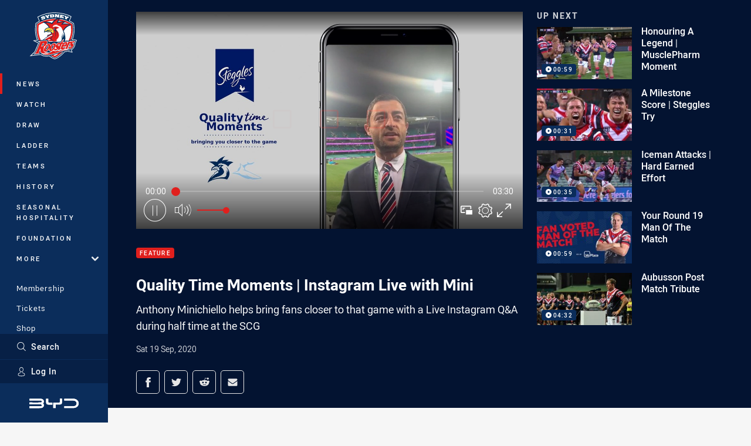

--- FILE ---
content_type: text/html; charset=utf-8
request_url: https://www.google.com/recaptcha/api2/aframe
body_size: 184
content:
<!DOCTYPE HTML><html><head><meta http-equiv="content-type" content="text/html; charset=UTF-8"></head><body><script nonce="GIGzHY4c3GtF3jVE14XeKA">/** Anti-fraud and anti-abuse applications only. See google.com/recaptcha */ try{var clients={'sodar':'https://pagead2.googlesyndication.com/pagead/sodar?'};window.addEventListener("message",function(a){try{if(a.source===window.parent){var b=JSON.parse(a.data);var c=clients[b['id']];if(c){var d=document.createElement('img');d.src=c+b['params']+'&rc='+(localStorage.getItem("rc::a")?sessionStorage.getItem("rc::b"):"");window.document.body.appendChild(d);sessionStorage.setItem("rc::e",parseInt(sessionStorage.getItem("rc::e")||0)+1);localStorage.setItem("rc::h",'1767474295767');}}}catch(b){}});window.parent.postMessage("_grecaptcha_ready", "*");}catch(b){}</script></body></html>

--- FILE ---
content_type: image/svg+xml
request_url: https://www.roosters.com.au/siteassets/.lookups/sponsors/budget_btyb.svg?preset=sponsor-card-btyb
body_size: 1385
content:
<svg viewBox="0 0 195 100" xmlns="http://www.w3.org/2000/svg" fill-rule="evenodd" clip-rule="evenodd" stroke-linejoin="round" stroke-miterlimit="1.414"><path d="M25.006 59.756h20.15V29.883l-20.15 29.873z" fill="#f99d3e" fill-rule="nonzero"/><path d="M0 29.402v30.354l45.156-30.354H0z" fill="#f26321" fill-rule="nonzero"/><path d="M62.159 41.873c.915 0 2.395-.055 3.265-.472 1.316-.722 1.735-1.852 1.735-3.567 0-1.845-1.112-2.938-2.046-3.375-.714-.361-1.636-.514-3.075-.514h-4.211v7.928h4.332zm.823 13.332c1.309 0 2.329-.155 3.126-.475 1.634-.734 2.61-2.069 2.645-4.021 0-1.863-1.047-3.29-2.647-3.976-1.155-.48-2.101-.515-3.526-.515h-4.753v8.987h5.155zm-10.225 4.55V29.402h10.534c4.099 0 9.051 2.159 9.051 7.866 0 3.409-1.596 5.596-3.032 6.412 3.862 1.483 4.618 5.153 4.618 7.315 0 4.851-4.001 8.76-10.363 8.76H52.757zm44.257-11.23V36.878h-4.987v11.647c0 4.142-2.119 6.815-5.438 6.815-3.309 0-5.429-2.673-5.429-6.815V36.878h-4.995v11.647c0 6.951 4.634 11.396 10.424 11.396 5.801 0 10.425-4.445 10.425-11.396zm13.859-7.54c-3.588 0-6.394 3.169-6.394 7.223 0 3.935 2.859 7.127 6.394 7.127 3.505 0 6.468-3.26 6.468-7.127 0-3.982-2.904-7.223-6.468-7.223zm0 18.936c-6.38 0-11.392-5.095-11.392-11.755 0-6.685 5.012-11.802 11.392-11.802 2.326 0 4.673.844 6.468 2.467v-9.43h4.982v30.053h-4.858v-2.105c-1.784 1.691-4.173 2.572-6.592 2.572zm25.601-4.593c-3.588 0-6.394-3.197-6.394-7.248 0-3.937 2.86-7.13 6.394-7.13 3.504 0 6.467 3.26 6.467 7.13 0 3.979-2.904 7.248-6.467 7.248zm6.59-18.45v2.058c-1.783-1.69-4.172-2.572-6.59-2.572-6.381 0-11.383 5.094-11.383 11.758 0 6.682 5.002 11.8 11.383 11.8 2.325 0 4.672-.845 6.467-2.467 0 0 1.008 8.617-6.59 8.617-3.204 0-5.465-2.301-6.481-4.035.002 0-3.984 2.799-3.984 2.799 1.958 3.657 6.104 5.9 10.465 5.9 2.934 0 5.819-.833 7.871-2.631 2.409-2.126 3.73-5.083 3.73-9.069V36.878h-4.888zm12.787 9.159c.181-1.351 1.818-5.119 5.89-5.119 3.949 0 5.68 3.651 5.835 5.119h-11.725zm13.74-6.477c-2.08-2.181-4.905-3.195-7.856-3.195-6.307 0-11.165 5.24-11.165 11.822 0 6.645 4.751 11.734 11.284 11.734 3.438 0 6.915-1.784 9.047-4.509l-3.89-2.727c-1.28 1.759-3.453 2.682-5.157 2.682-2.665 0-5.378-1.903-6.043-5.176h16.713s1.526-5.951-2.933-10.631zm14.338 15.802c-2.533 0-3.711-1.236-3.711-3.897v-10.18h4.869v-4.407h-4.869v-6.306h-4.982v20.893c0 5.288 3.03 8.456 7.91 8.456 1.017 0 2.024-.147 2.024-.147V55.3c-.626.054-.98.062-1.241.062zm7.769-21.839c.366 0 .789-.099.789-.537 0-.394-.379-.494-.72-.494h-.593v1.031h.524zm-1.172-1.581h1.271c.676 0 1.341.283 1.341 1.059 0 .522-.325.861-.833.974l.972 1.58h-.79l-.845-1.51h-.468v1.51h-.648v-3.613zm1.256 4.532a2.72 2.72 0 0 0 2.709-2.711 2.71 2.71 0 0 0-5.42 0 2.722 2.722 0 0 0 2.711 2.711zm0-5.915A3.206 3.206 0 0 1 195 33.763c0 1.778-1.441 3.176-3.218 3.176-1.778 0-3.219-1.398-3.219-3.176a3.206 3.206 0 0 1 3.219-3.204z" fill="#00437b" fill-rule="nonzero"/></svg>

--- FILE ---
content_type: image/svg+xml
request_url: https://www.roosters.com.au/siteassets/.lookups/sponsors/vb-btyb.svg?preset=sponsor-card-btyb
body_size: 7433
content:
<svg viewBox="0 0 100 100" xmlns="http://www.w3.org/2000/svg" fill-rule="evenodd" clip-rule="evenodd" stroke-linejoin="round" stroke-miterlimit="1.414"><circle cx="50" cy="50" r="50" fill="#0d6534"/><path d="M96.86 56.621c-2.54-.152-5.087-.284-7.651-.306a96.975 96.975 0 0 0-7.667.25c2.537.2 5.085.312 7.651.31 2.564-.005 5.12-.116 7.667-.254zm-78.614 0c-2.539-.152-5.086-.284-7.651-.306a96.975 96.975 0 0 0-7.667.25c2.538.2 5.086.312 7.651.31 2.564-.005 5.12-.116 7.667-.254zm73.366-6.613h-1.114l-.025 1.012a.699.699 0 0 1 .548-.259c.237 0 .408.089.515.265.107.177.16.462.16.856v.901c0 .411-.076.712-.23.902-.154.19-.395.285-.725.285-.317 0-.555-.099-.712-.296-.158-.196-.237-.491-.237-.882a2.939 2.939 0 0 1 .006-.181h.666l-.001.08c-.002.027-.002.067-.002.119 0 .209.023.358.069.449.045.09.12.135.224.135a.233.233 0 0 0 .21-.111.639.639 0 0 0 .07-.332v-1.006c0-.215-.025-.369-.075-.464a.255.255 0 0 0-.243-.141.246.246 0 0 0-.202.093.468.468 0 0 0-.087.265h-.56l.078-2.277h1.667v.587zm-4.104 1.473a.5.5 0 0 1-.286-.303c-.058-.149-.087-.375-.087-.676 0-.425.071-.726.213-.902.142-.176.379-.264.711-.264.338 0 .577.091.716.273.139.182.208.506.208.972 0 .265-.03.469-.092.612a.495.495 0 0 1-.284.288.513.513 0 0 1 .317.315c.06.156.09.441.09.857 0 .47-.074.807-.224 1.011-.149.204-.393.306-.731.306-.346 0-.592-.104-.739-.311-.146-.207-.219-.568-.219-1.084 0-.37.03-.631.091-.784a.524.524 0 0 1 .316-.31zM4.665 52.703l.65-.094v.04c0 .241.032.422.097.543a.31.31 0 0 0 .292.182.308.308 0 0 0 .265-.128c.062-.085.093-.207.093-.365a.84.84 0 0 0-.064-.321 1.524 1.524 0 0 0-.197-.339 13.72 13.72 0 0 0-.436-.523 3.942 3.942 0 0 1-.414-.544 1.997 1.997 0 0 1-.177-.405 1.252 1.252 0 0 1-.059-.372c0-.327.087-.587.261-.779.174-.191.409-.287.703-.287.301 0 .538.097.713.292.174.195.268.469.28.822l-.616.076c-.011-.213-.046-.368-.106-.466a.299.299 0 0 0-.271-.146.267.267 0 0 0-.221.116.48.48 0 0 0-.087.297c0 .106.029.224.086.352.057.129.137.256.241.383l.177.211c.28.333.469.573.566.72a1.6 1.6 0 0 1 .278.913c0 .315-.095.572-.284.771a.964.964 0 0 1-.731.298c-.309 0-.553-.107-.733-.322-.179-.215-.281-.524-.306-.925zm9.175-1.796h-.694v-.352c0-.235-.033-.406-.1-.512-.066-.107-.171-.16-.314-.16s-.248.053-.314.16c-.067.106-.1.277-.1.512v2.154c0 .235.033.405.1.512.066.106.171.16.314.16s.248-.054.314-.16c.067-.107.1-.277.1-.512v-.425h.694v.283c0 .454-.094.798-.282 1.032-.188.234-.463.351-.826.351-.392 0-.675-.124-.848-.374-.173-.249-.26-.655-.26-1.22v-1.449c0-.564.087-.97.26-1.218.173-.248.456-.372.848-.372.363 0 .638.116.826.349.188.233.282.572.282 1.018v.223zm72.507 2.975h-.644v-3.597h-.597v-.394c.145-.055.286-.126.421-.214.136-.089.272-.196.407-.323h.413v4.528zm7.757-1.494h.42v.545h-.42v.949h-.619v-.949h-1.157v-.605l1.095-2.907h.681v2.967zM7.927 53.863h-.682v-4.462h.682v4.462zM16.264 50h-1.142v1.236h.893v.608h-.893v1.419h1.248v.6h-1.929v-4.462h1.823V50zm-6.877-.599l1.033 3.443a27.694 27.694 0 0 1-.168-3.115v-.328h.612v4.462h-.572v-.001h-.067l-1.035-3.44c.04.493.073.993.097 1.502.029.632.046 1.278.053 1.939h-.61v-4.462h.657zm78.977 3.21c0-.307-.023-.516-.068-.625-.046-.11-.125-.164-.237-.164a.235.235 0 0 0-.236.156c-.044.105-.066.316-.066.633 0 .319.022.531.066.634a.236.236 0 0 0 .236.155c.112 0 .191-.054.237-.164.045-.109.068-.318.068-.625zm5.121-.223v-1.172c0-.078.01-.202.03-.372.02-.17.048-.379.085-.628l-.783 2.172h.668zm-5.426-1.214c.098 0 .168-.048.21-.143.043-.096.064-.26.064-.493 0-.227-.022-.389-.065-.488-.044-.098-.113-.147-.209-.147-.099 0-.17.047-.213.143-.042.095-.064.259-.064.492 0 .233.022.397.064.493.043.095.114.143.213.143zm-69.813-4.21c-2.539-.152-5.086-.284-7.651-.306a97.456 97.456 0 0 0-7.667.249c2.538.201 5.086.313 7.651.31 2.564-.004 5.12-.116 7.667-.253zm78.614 0c-2.54-.152-5.087-.284-7.651-.306a97.456 97.456 0 0 0-7.667.249c2.537.201 5.085.313 7.651.31 2.564-.004 5.12-.116 7.667-.253z" fill="#139e4e" fill-rule="nonzero"/><ellipse cx="50" cy="49.998" rx="30" ry="30.209" fill="#fff"/><path d="M50.575 84.93l.113 3.164c.248-.009.492-.021.74-.034l.096-.572c.109-.665.386-1.081 1.162-1.148.367-.031.89-.072 1.257-.114.302 2.144.61 4.369.909 6.513.078.56-.103 1.016-.638 1.171-.126.037-.249.073-.374.108.029.23.06.458.091.686a45.713 45.713 0 0 0 5.626-.862l-.13-.674c-.156.005-.267.007-.397.009-.557.01-.864-.372-.954-.929l-1.041-6.49c.348-.063.837-.175 1.201-.256.761-.166 1.177.091 1.484.735.202.423.259.523.259.523l.723-.186-.824-3.061a35.72 35.72 0 0 1-9.303 1.417zm-13.351.945c.236.08.469.155.706.229 0 0 .056-.095.289-.502.334-.584.738-.875 1.487-.665.355.101.86.246 1.218.336-.464 2.116-.949 4.308-1.413 6.422-.122.551-.449.914-1.006.871-.13-.009-.258-.019-.388-.03-.052.225-.102.45-.152.674 1.822.508 3.673.9 5.545 1.177l.135-.678c-.147-.049-.25-.088-.371-.132-.527-.186-.682-.652-.572-1.206l1.28-6.446c.35.063.846.131 1.214.184.77.112 1.072.499 1.136 1.21.042.467.059.582.059.582l.743.081.293-3.157a35.894 35.894 0 0 1-9.207-1.952l-.996 3.002zm37.823 1.281l-1.368-3.079-.63.426s.064.26.111.642c.166 1.376-.163 1.524-1.115 2.09-.612.362-1.29.752-1.917 1.085-.044-.082-.872-1.724-1.233-2.438.241-.129.494-.267.731-.398.519-.285.942-.469 1.294-.066l.246.282c.208-.124.416-.248.623-.376l-1.692-2.956c-.201.124-.404.247-.609.367l.116.357c.168.511-.167.774-.678 1.057-.236.13-.473.258-.71.386l-1.193-2.356c.676-.357 1.267-.7 1.935-1.11.674-.404 1.155-.357 1.666.17.278.284.398.406.397.407.21-.136.422-.274.63-.412l-1.723-2.598a34.414 34.414 0 0 1-7.392 3.954l.252.651c.144-.034.252-.056.375-.081.529-.111.923.173 1.171.687.894 1.87 1.751 3.681 2.646 5.554.245.514.227 1.073-.245 1.381a5.868 5.868 0 0 1-.401.233l.283.642a45.063 45.063 0 0 0 8.43-4.501zm-44.24-7.991l-.374.585c.098.095.187.185.276.274.385.385.369.877.088 1.369-1.024 1.786-2.05 3.572-3.076 5.357-.28.488-.731.767-1.261.528-.123-.055-.249-.119-.372-.177l-.353.601a45.45 45.45 0 0 0 5.201 2.899l.318-.618c-.114-.075-.227-.148-.339-.225-.483-.327-.492-.857-.228-1.354.959-1.823 1.918-3.645 2.878-5.466.265-.501.671-.775 1.2-.65l.37.088.299-.629a33.074 33.074 0 0 1-4.627-2.582zm53.867-.849a39.381 39.381 0 0 0 2.274-3.036l-.576-.393c-.093.091-.151.153-.244.243-.15.142-.308.236-.474.246l-3.992-.345c.755-1.168.395-2.603-.64-3.409-.711-.551-1.551-.672-2.354-.454-.811.218-1.466.688-2.351 1.704a34.578 34.578 0 0 1-3.773 3.733l.447.546c.106-.064.195-.111.304-.17.5-.274 1.032-.14 1.435.258 1.461 1.448 2.885 2.858 4.346 4.308.401.397.51.892.181 1.34a4.93 4.93 0 0 1-.31.36l.471.517c1.435-1.281 2.821-2.621 4.033-4.008l-.509-.46c-.092.069-.183.142-.28.207-.441.298-.855.161-1.262-.23l-1.615-1.547.11-.121 4.779.711zm-57.512-1.334c-.182-.69-.688-1.238-1.492-2.024-1.376-1.346-2.551-2.642-3.674-4.13l-.556.426c.072.155.116.24.168.356.226.498.111.954-.303 1.337-1.504 1.398-3.047 2.82-4.552 4.218-.412.383-.881.486-1.301.119-.097-.086-.189-.163-.286-.249l-.516.473a43.632 43.632 0 0 0 4.031 4.46c1.258 1.213 1.777 1.513 2.562 1.654.899.16 1.805-.11 2.418-.759.84-.891.87-2.333-.083-3.352l.013-.016c1.034.632 2.171.583 3.006-.279.582-.606.762-1.488.565-2.234zm-5.949 3.615c-.441.437-.921.532-1.342.443-.431-.092-.799-.376-1.131-.728l-.25-.263 2.326-2.251c.096.102.193.205.292.307.371.388.589.742.645 1.129.064.442-.073.9-.54 1.363zm2.873-3.382c-.772.767-1.571.65-2.288-.104l-.13-.138 2.209-2.137.147.157c.801.84.714 1.575.062 2.222zm55.071-.358c-.051.046-.093.091-.144.131-.821-.787-1.76-1.682-2.581-2.468.052-.056.107-.115.157-.171.846-.934 1.643-.84 2.407-.169.904.793 1.069 1.845.161 2.677zm-.599-48.208c-.168-.146-.315-.296-.315-.296l-.583.427c.737.992 1.445 1.967 2.082 3.016l.598-.362s-.05-.111-.127-.336c-.088-.251-.07-.455.042-.629.132-.202.392-.345.754-.409l.786-.144a38.06 38.06 0 0 1 1.538 2.66l-.584.614c-.266.283-.523.412-.749.403-.193-.005-.354-.109-.51-.286-.205-.232-.24-.287-.24-.287l-.597.355c.869 1.593 1.533 3.125 2.181 4.837l.622-.284s-.046-.2-.073-.401c-.034-.245.025-.5.3-.797.382-.366 6.327-6.864 6.293-6.866a35.804 35.804 0 0 0-1.493-2.708c-3.031.5-6.05 1.035-9.122 1.617-.369.077-.584.068-.803-.124zM19.8 32.567c-1.985-2.209-3.938-4.487-5.864-6.736-.239-.265-.324-.449-.224-.715.076-.201.136-.321.136-.321l-.561-.384c-.71 1.052-1.43 2.087-2.06 3.184.204.109.407.22.61.33 0 0 .082-.108.251-.291.186-.202.385-.292.599-.286.251.007.51.153.743.421a464.121 464.121 0 0 0 3.604 4.07c-.46-.096-5.202-.926-5.379-.95-.382-.064-.624-.208-.746-.405-.103-.167-.11-.367-.047-.6.079-.308.106-.36.107-.361l-.611-.327c-.871 1.647-1.561 3.199-2.251 4.943l.651.247s.06-.123.177-.283c.141-.193.322-.268.703-.223.463.026 8.798 1.207 8.811 1.237.437-.891.862-1.688 1.351-2.55zm66.854-3.513s-1.286 1.383-2.395 2.549a36.647 36.647 0 0 0-1.117-1.931c1.684-.307 3.512-.618 3.512-.618zm-70.899-7.903l.071.061c.146.137.292.274.44.409.095-.086.192-.172.289-.257.418-.367.89-.257 1.302.131 1.471 1.383 2.975 2.771 4.431 4.141l.088.083c.408.384.558.875.306 1.358-.06.114-.127.238-.185.353l.008.006-.003.006.528.436a36.51 36.51 0 0 1 1.748-2 36.267 36.267 0 0 1 1.914-1.868l-.458-.509-.006.002-.007-.007c-.111.063-.23.136-.34.202-.468.277-.962.149-1.362-.242l-.121-.118c-1.416-1.388-2.854-2.823-4.285-4.226-.405-.395-.536-.865-.193-1.303l.23-.29c-.144-.145-.281-.298-.424-.444l-.055-.06c-.166.155-.33.311-.494.469-.494.472-.979.96-1.453 1.459a41.834 41.834 0 0 0-1.564 1.732c-.136.158-.271.316-.405.476zm57.026 1.533l-.001-.001-.447.528.005.005-.008.01a34.543 34.543 0 0 1 3.807 3.711l.002-.002.001.001.509-.457-.001-.002.021-.019c-.061-.111-.137-.229-.198-.339-.273-.474-.157-.961.235-1.363l.743-.755c1.194-1.21 2.413-2.431 3.61-3.648.396-.404.864-.533 1.296-.183.1.081.188.152.286.234h.001a.014.014 0 0 1 .004.003l.14-.14c.119-.113.24-.225.356-.341l-.009-.009.002-.002a46.022 46.022 0 0 0-4.063-3.967l-.139.157-.333.359.254.293c.36.423.247.897-.141 1.309-.933.989-1.867 1.991-2.796 2.984-.481.512-.961 1.022-1.438 1.526-.22.232-.474.38-.74.415a1.017 1.017 0 0 1-.605-.125c-.113-.061-.211-.113-.346-.191l-.007.009zm-6.651-4.429l-.251-.208c-.366-.296-.32-.766-.074-1.276.319-.659.627-1.303.945-1.962l.124.091.432 4.787a35.28 35.28 0 0 1 3.051 1.974l.408-.571c-.103-.098-.164-.156-.25-.247-.151-.163-.282-.403-.318-.782-.028-.279-.34-3.167-.451-4.183 1.278.398 2.445.003 3.069-1.12a2.747 2.747 0 0 0 .094-2.552c-.379-.826-1.145-1.424-2.405-2.081a45.7 45.7 0 0 0-5.334-2.331l-.262.651c.11.063.209.118.319.183.477.28.519.758.283 1.273-.865 1.878-1.735 3.793-2.603 5.67-.238.515-.629.824-1.153.745a52.632 52.632 0 0 0-.392-.053l-.235.641a36.728 36.728 0 0 1 4.694 1.972l.309-.621zm-33.142-.021c-.73.396-1.559.393-2.28.103-.758-.306-1.402-.938-2.049-2.033-1.229-2.078-1.04-3.96.365-4.769 1.179-.681 2.522-.44 3.535.943l.642-.318-1.668-3.428-.625.284c.099.396.105.484-.081.67-.156.156-.544.221-.875.284-.642.124-1.328.298-2.115.761-2.814 1.652-3.703 4.796-1.989 7.499 1.546 2.441 4.274 3.247 7.044 1.62 1.755-1.03 2.595-2.461 2.708-4.33l-.932-.201c-.228 1.473-.657 2.362-1.68 2.915zm4.872-9.835c.364-.105.627-.174.991-.271.482 2.12.993 4.295 1.468 6.386.125.547-.022 1.036-.503 1.276-.111.058-.225.115-.336.172l.003.013.193.653c1.7-.531 3.424-.906 5.147-1.154l-.113-.691a47.423 47.423 0 0 0-.381-.008c-.535-.013-.87-.392-.989-.941-.455-2.096-.908-4.284-1.369-6.407.372-.071.628-.119 1.004-.181.79-.127 1.27.164 1.519.858.162.447.201.577.201.577l.719-.084c-.139-1.051-.255-2.118-.402-3.169a43.442 43.442 0 0 0-9.76 2.197c.319 1.016.658 2.024.977 3.04.235-.081.449-.153.683-.23 0 0-.019-.124-.064-.6-.067-.736.249-1.213 1.012-1.436zm22.201 2.623c.343-3.059-1.398-5.376-4.856-5.769-3.453-.394-5.669 1.471-6.012 4.531-.344 3.057 1.401 5.375 4.855 5.769 3.457.393 5.67-1.473 6.013-4.531zm-7.504-.855c.292-2.6 1.173-3.916 2.519-3.762 1.346.154 1.914 1.634 1.621 4.234-.292 2.598-1.174 3.914-2.52 3.762-1.345-.154-1.911-1.635-1.62-4.234zm16.22.439l.219.105c1.18.575 1.36 1.498.894 2.402-.581 1.132-1.509 1.283-2.509.799-.061-.029-.093-.053-.154-.083.493-1.025 1.052-2.201 1.55-3.223z" fill="#fff" fill-rule="nonzero"/><path d="M73.444 65.615c-5.027 7.679-13.649 12.746-23.445 12.746-9.798 0-18.42-5.067-23.445-12.746h46.89zM49.999 21.636c-9.798 0-18.42 5.067-23.445 12.744h46.89c-5.027-7.677-13.649-12.744-23.445-12.744z" fill="#da2e27" fill-rule="nonzero"/><path d="M59.529 59.414v-8.119c2.077-.054 3.244.129 4.218.913.843.679 1.221 1.888 1.221 3.307 0 1.238-.371 2.181-1.065 2.824-.928.858-2.182 1.121-4.374 1.075zm0-18.799c1.795-.032 2.864.307 3.596.964.751.675 1.107 1.671 1.107 2.875 0 1.48-.507 2.498-1.373 3.114-.759.539-1.787.769-3.33.752v-7.705zm7.382 8.838v-.031c2.886-.808 4.54-2.612 4.54-5.655 0-2.078-.752-3.672-2.363-4.712-1.433-.926-3.323-1.413-6.417-1.413H42.362v1.734c.249.043.605.105.888.178 1.275.328 1.833 1.383 1.244 2.998-.591 1.622-4.045 11.015-4.045 11.015s-3.232-10.611-3.379-11.098c-.49-1.604-.044-2.574 1.282-2.915.283-.073.64-.135.889-.178v-1.734H25.872v1.734c.275.054.675.124.912.186.616.159.907.453 1.231 1.417l7.179 21.441h7.644s6.02-16.925 7.393-20.702c.166-.455.443-.631.844-.566.405.066.561.366.561.744v15.865c0 1.551-.664 2.453-1.873 2.746-.339.082-.554.117-.906.18v1.733h14.208c3.484 0 5.715-.542 7.526-1.924 1.51-1.153 2.301-2.82 2.301-4.856 0-3.784-2.45-5.569-5.981-6.187z" fill="#231f20" fill-rule="nonzero"/></svg>

--- FILE ---
content_type: text/vtt
request_url: https://vcdn-prod.nrl.com/vod/52121756-1600514833/thumbs.vtt
body_size: 365
content:
WEBVTT

00:00:00.000 --> 00:00:08.436
sprite0.jpg#xywh=0,0,320,240

00:00:08.436 --> 00:00:16.873
sprite0.jpg#xywh=320,0,320,240

00:00:16.873 --> 00:00:25.310
sprite0.jpg#xywh=640,0,320,240

00:00:25.310 --> 00:00:33.747
sprite0.jpg#xywh=960,0,320,240

00:00:33.747 --> 00:00:42.183
sprite0.jpg#xywh=1280,0,320,240

00:00:42.183 --> 00:00:50.620
sprite0.jpg#xywh=0,240,320,240

00:00:50.620 --> 00:00:59.057
sprite0.jpg#xywh=320,240,320,240

00:00:59.057 --> 00:01:07.494
sprite0.jpg#xywh=640,240,320,240

00:01:07.494 --> 00:01:15.931
sprite0.jpg#xywh=960,240,320,240

00:01:15.931 --> 00:01:24.368
sprite0.jpg#xywh=1280,240,320,240

00:01:24.368 --> 00:01:32.804
sprite0.jpg#xywh=0,480,320,240

00:01:32.804 --> 00:01:41.241
sprite0.jpg#xywh=320,480,320,240

00:01:41.241 --> 00:01:49.678
sprite0.jpg#xywh=640,480,320,240

00:01:49.678 --> 00:01:58.115
sprite0.jpg#xywh=960,480,320,240

00:01:58.115 --> 00:02:06.552
sprite0.jpg#xywh=1280,480,320,240

00:02:06.552 --> 00:02:14.988
sprite0.jpg#xywh=0,720,320,240

00:02:14.988 --> 00:02:23.425
sprite0.jpg#xywh=320,720,320,240

00:02:23.425 --> 00:02:31.862
sprite0.jpg#xywh=640,720,320,240

00:02:31.862 --> 00:02:40.299
sprite0.jpg#xywh=960,720,320,240

00:02:40.299 --> 00:02:48.736
sprite0.jpg#xywh=1280,720,320,240

00:02:48.736 --> 00:02:57.172
sprite0.jpg#xywh=0,960,320,240

00:02:57.172 --> 00:03:05.609
sprite0.jpg#xywh=320,960,320,240

00:03:05.609 --> 00:03:14.046
sprite0.jpg#xywh=640,960,320,240

00:03:14.046 --> 00:03:22.483
sprite0.jpg#xywh=960,960,320,240

00:03:22.483 --> 00:03:30.920
sprite0.jpg#xywh=1280,960,320,240


